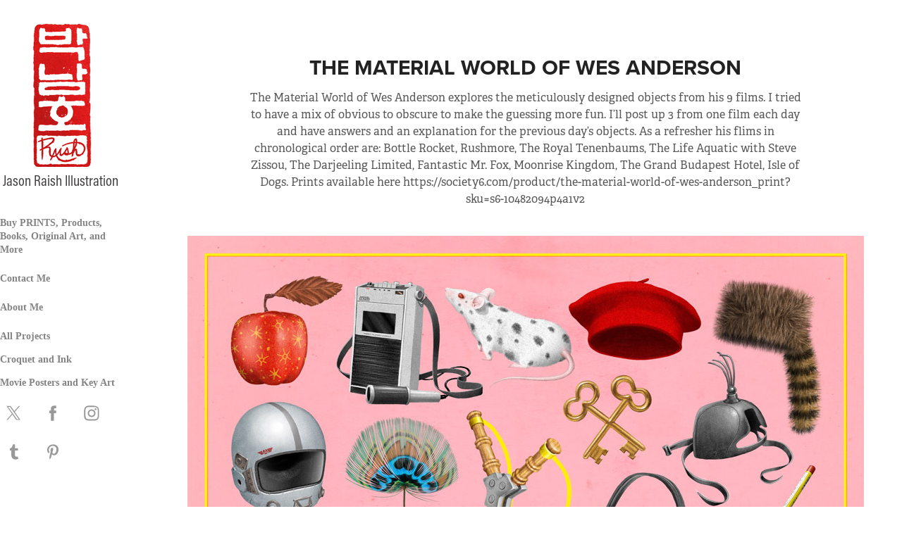

--- FILE ---
content_type: text/html; charset=utf-8
request_url: https://jasonraish.com/the-material-world-of-wes-anderson
body_size: 9392
content:
<!DOCTYPE HTML>
<html lang="en-US">
<head>
  <meta charset="UTF-8" />
  <meta name="viewport" content="width=device-width, initial-scale=1" />
      <meta name="keywords"  content="personal" />
      <meta name="description"  content="The Material World of Wes Anderson explores the meticulously designed objects from his 9 films. I tried to have a mix of obvious to obscure to make the guessing more fun. I’ll post up 3 from one film each day and have answers and an explanation for the previous day’s objects. As a refresher his flims in chronological order are: Bottle Rocket, Rushmore, The Royal Tenenbaums, The Life Aquatic with Steve Zissou, The Darjeeling Limited, Fantastic Mr. Fox, Moonrise Kingdom, The Grand Budapest Hotel, Isle of Dogs. Prints available here  https://society6.com/product/the-material-world-of-wes-anderson_print?sku=s6-10482094p4a1v2" />
      <meta name="twitter:card"  content="summary_large_image" />
      <meta name="twitter:site"  content="@AdobePortfolio" />
      <meta  property="og:title" content="Jason Raish Illustration - The Material World of Wes Anderson" />
      <meta  property="og:description" content="The Material World of Wes Anderson explores the meticulously designed objects from his 9 films. I tried to have a mix of obvious to obscure to make the guessing more fun. I’ll post up 3 from one film each day and have answers and an explanation for the previous day’s objects. As a refresher his flims in chronological order are: Bottle Rocket, Rushmore, The Royal Tenenbaums, The Life Aquatic with Steve Zissou, The Darjeeling Limited, Fantastic Mr. Fox, Moonrise Kingdom, The Grand Budapest Hotel, Isle of Dogs. Prints available here  https://society6.com/product/the-material-world-of-wes-anderson_print?sku=s6-10482094p4a1v2" />
      <meta  property="og:image" content="https://cdn.myportfolio.com/36c9076c1ff1ef65983835d6c969c802/70211d52-6892-4d00-b4b7-62bd494361be_car_202x158.jpg?h=18918c400dbb6e7ac0e0e8ce0bcd354a" />
        <link rel="icon" href="https://cdn.myportfolio.com/36c9076c1ff1ef65983835d6c969c802/a75dcc01-1678-471c-afb2-0e506b0ee384_carw_1x1x32.jpg?h=322ef823d161071bf18f462d43c87a9e" />
      <link rel="stylesheet" href="/dist/css/main.css" type="text/css" />
      <link rel="stylesheet" href="https://cdn.myportfolio.com/36c9076c1ff1ef65983835d6c969c802/717829a48b5fad64747b7bf2f577ae731766155040.css?h=16b39b24d13496b5f7247b433a1d9471" type="text/css" />
    <link rel="canonical" href="https://jasonraish.com/the-material-world-of-wes-anderson" />
      <title>Jason Raish Illustration - The Material World of Wes Anderson</title>
    <script type="text/javascript" src="//use.typekit.net/ik/[base64].js?cb=35f77bfb8b50944859ea3d3804e7194e7a3173fb" async onload="
    try {
      window.Typekit.load();
    } catch (e) {
      console.warn('Typekit not loaded.');
    }
    "></script>
</head>
  <body class="transition-enabled">  <div class='page-background-video page-background-video-with-panel'>
  </div>
  <div class="js-responsive-nav">
    <div class="responsive-nav has-social">
      <div class="close-responsive-click-area js-close-responsive-nav">
        <div class="close-responsive-button"></div>
      </div>
          <nav data-hover-hint="nav">
      <div class="page-title">
        <a href="/buy-prints-products-books-original-art-and-more" >Buy PRINTS, Products, Books, Original Art, and More</a>
      </div>
      <div class="page-title">
        <a href="/contact-me" >Contact Me</a>
      </div>
      <div class="page-title">
        <a href="/about-me" >About Me</a>
      </div>
              <ul class="group">
                  <li class="gallery-title"><a href="/projects"  >All Projects</a></li>
              </ul>
              <ul class="group">
                  <li class="gallery-title"><a href="/croquetandink"  >Croquet and Ink</a></li>
              </ul>
              <ul class="group">
                  <li class="gallery-title"><a href="/movie-posters-and-key-art"  >Movie Posters and Key Art</a></li>
              </ul>
              <div class="social pf-nav-social" data-hover-hint="navSocialIcons">
                <ul>
                        <li>
                          <a href="https://twitter.com/JasonRaish" target="_blank">
                            <svg xmlns="http://www.w3.org/2000/svg" xmlns:xlink="http://www.w3.org/1999/xlink" version="1.1" x="0px" y="0px" viewBox="-8 -3 35 24" xml:space="preserve" class="icon"><path d="M10.4 7.4 16.9 0h-1.5L9.7 6.4 5.2 0H0l6.8 9.7L0 17.4h1.5l5.9-6.8 4.7 6.8h5.2l-6.9-10ZM8.3 9.8l-.7-1-5.5-7.6h2.4l4.4 6.2.7 1 5.7 8h-2.4L8.3 9.8Z"/></svg>
                          </a>
                        </li>
                        <li>
                          <a href="https://www.facebook.com/Jason-Raish-249123445108882/" target="_blank">
                            <svg xmlns="http://www.w3.org/2000/svg" xmlns:xlink="http://www.w3.org/1999/xlink" version="1.1" x="0px" y="0px" viewBox="0 0 30 24" xml:space="preserve" class="icon"><path d="M16.21 20h-3.26v-8h-1.63V9.24h1.63V7.59c0-2.25 0.92-3.59 3.53-3.59h2.17v2.76H17.3 c-1.02 0-1.08 0.39-1.08 1.11l0 1.38h2.46L18.38 12h-2.17V20z"/></svg>
                          </a>
                        </li>
                        <li>
                          <a href="https://www.instagram.com/jasonraish" target="_blank">
                            <svg version="1.1" id="Layer_1" xmlns="http://www.w3.org/2000/svg" xmlns:xlink="http://www.w3.org/1999/xlink" viewBox="0 0 30 24" style="enable-background:new 0 0 30 24;" xml:space="preserve" class="icon">
                            <g>
                              <path d="M15,5.4c2.1,0,2.4,0,3.2,0c0.8,0,1.2,0.2,1.5,0.3c0.4,0.1,0.6,0.3,0.9,0.6c0.3,0.3,0.5,0.5,0.6,0.9
                                c0.1,0.3,0.2,0.7,0.3,1.5c0,0.8,0,1.1,0,3.2s0,2.4,0,3.2c0,0.8-0.2,1.2-0.3,1.5c-0.1,0.4-0.3,0.6-0.6,0.9c-0.3,0.3-0.5,0.5-0.9,0.6
                                c-0.3,0.1-0.7,0.2-1.5,0.3c-0.8,0-1.1,0-3.2,0s-2.4,0-3.2,0c-0.8,0-1.2-0.2-1.5-0.3c-0.4-0.1-0.6-0.3-0.9-0.6
                                c-0.3-0.3-0.5-0.5-0.6-0.9c-0.1-0.3-0.2-0.7-0.3-1.5c0-0.8,0-1.1,0-3.2s0-2.4,0-3.2c0-0.8,0.2-1.2,0.3-1.5c0.1-0.4,0.3-0.6,0.6-0.9
                                c0.3-0.3,0.5-0.5,0.9-0.6c0.3-0.1,0.7-0.2,1.5-0.3C12.6,5.4,12.9,5.4,15,5.4 M15,4c-2.2,0-2.4,0-3.3,0c-0.9,0-1.4,0.2-1.9,0.4
                                c-0.5,0.2-1,0.5-1.4,0.9C7.9,5.8,7.6,6.2,7.4,6.8C7.2,7.3,7.1,7.9,7,8.7C7,9.6,7,9.8,7,12s0,2.4,0,3.3c0,0.9,0.2,1.4,0.4,1.9
                                c0.2,0.5,0.5,1,0.9,1.4c0.4,0.4,0.9,0.7,1.4,0.9c0.5,0.2,1.1,0.3,1.9,0.4c0.9,0,1.1,0,3.3,0s2.4,0,3.3,0c0.9,0,1.4-0.2,1.9-0.4
                                c0.5-0.2,1-0.5,1.4-0.9c0.4-0.4,0.7-0.9,0.9-1.4c0.2-0.5,0.3-1.1,0.4-1.9c0-0.9,0-1.1,0-3.3s0-2.4,0-3.3c0-0.9-0.2-1.4-0.4-1.9
                                c-0.2-0.5-0.5-1-0.9-1.4c-0.4-0.4-0.9-0.7-1.4-0.9c-0.5-0.2-1.1-0.3-1.9-0.4C17.4,4,17.2,4,15,4L15,4L15,4z"/>
                              <path d="M15,7.9c-2.3,0-4.1,1.8-4.1,4.1s1.8,4.1,4.1,4.1s4.1-1.8,4.1-4.1S17.3,7.9,15,7.9L15,7.9z M15,14.7c-1.5,0-2.7-1.2-2.7-2.7
                                c0-1.5,1.2-2.7,2.7-2.7s2.7,1.2,2.7,2.7C17.7,13.5,16.5,14.7,15,14.7L15,14.7z"/>
                              <path d="M20.2,7.7c0,0.5-0.4,1-1,1s-1-0.4-1-1s0.4-1,1-1S20.2,7.2,20.2,7.7L20.2,7.7z"/>
                            </g>
                            </svg>
                          </a>
                        </li>
                        <li>
                          <a href="http://jasonraish.tumblr.com/" target="_blank">
                            <svg xmlns="http://www.w3.org/2000/svg" xmlns:xlink="http://www.w3.org/1999/xlink" version="1.1" id="Layer_1" viewBox="0 0 30 24" xml:space="preserve" class="icon"><path d="M18.74 16.78c-0.29 0.14-0.85 0.26-1.26 0.28c-1.25 0.03-1.49-0.9-1.5-1.58V10.5h3.14V8.08h-3.13V4 c0 0-2.25 0-2.29 0c-0.04 0-0.1 0.03-0.11 0.12c-0.13 1.25-0.7 3.43-3.08 4.31v2.07h1.58v5.23c0 1.8 1.3 4.3 4.7 4.3 c1.15-0.02 2.42-0.51 2.71-0.94L18.74 16.78z"/></svg>
                          </a>
                        </li>
                        <li>
                          <a href="https://www.pinterest.com/jasonraish/" target="_blank">
                            <svg xmlns="http://www.w3.org/2000/svg" xmlns:xlink="http://www.w3.org/1999/xlink" version="1.1" id="Layer_1" viewBox="0 0 30 24" xml:space="preserve" class="icon"><path d="M15.36 4C11.13 4 9 7.1 9 9.74c0 1.6 0.6 3 1.8 3.51c0.2 0.1 0.4 0 0.45-0.23 c0.04-0.16 0.14-0.57 0.18-0.74c0.06-0.23 0.04-0.31-0.13-0.51c-0.36-0.44-0.59-1-0.59-1.8c0-2.32 1.68-4.4 4.38-4.4 c2.39 0 3.7 1.5 3.7 3.52c0 2.65-1.14 4.89-2.82 4.89c-0.93 0-1.63-0.8-1.4-1.77c0.27-1.16 0.79-2.42 0.79-3.26 c0-0.75-0.39-1.38-1.2-1.38c-0.95 0-1.72 1.02-1.72 2.38c0 0.9 0.3 1.4 0.3 1.45s-0.97 4.26-1.14 5 c-0.34 1.49-0.05 3.31-0.03 3.49c0.01 0.1 0.1 0.1 0.2 0.05c0.09-0.12 1.22-1.56 1.61-3.01c0.11-0.41 0.63-2.53 0.63-2.53 c0.31 0.6 1.2 1.1 2.2 1.15c2.86 0 4.8-2.69 4.8-6.3C21 6.5 18.8 4 15.4 4z"/></svg>
                          </a>
                        </li>
                </ul>
              </div>
          </nav>
    </div>
  </div>
  <div class="site-wrap cfix js-site-wrap">
    <div class="site-container">
      <div class="site-content e2e-site-content">
        <div class="sidebar-content">
          <header class="site-header">
              <div class="logo-wrap" data-hover-hint="logo">
                    <div class="logo e2e-site-logo-text logo-image  ">
    <a href="/projects" class="image-normal image-link">
      <img src="https://cdn.myportfolio.com/36c9076c1ff1ef65983835d6c969c802/77612ae1-0dd4-4294-8caa-3e06e7bec443_rwc_0x0x130x207x4096.gif?h=a550707b917414118294232076ea8a4f" alt="Jason Raish Illustration Logo">
    </a>
</div>
<div class="logo-secondary logo-secondary-text ">
    <span class="preserve-whitespace"> Jason Raish Illustration</span>
</div>

              </div>
  <div class="hamburger-click-area js-hamburger">
    <div class="hamburger">
      <i></i>
      <i></i>
      <i></i>
    </div>
  </div>
          </header>
              <nav data-hover-hint="nav">
      <div class="page-title">
        <a href="/buy-prints-products-books-original-art-and-more" >Buy PRINTS, Products, Books, Original Art, and More</a>
      </div>
      <div class="page-title">
        <a href="/contact-me" >Contact Me</a>
      </div>
      <div class="page-title">
        <a href="/about-me" >About Me</a>
      </div>
              <ul class="group">
                  <li class="gallery-title"><a href="/projects"  >All Projects</a></li>
              </ul>
              <ul class="group">
                  <li class="gallery-title"><a href="/croquetandink"  >Croquet and Ink</a></li>
              </ul>
              <ul class="group">
                  <li class="gallery-title"><a href="/movie-posters-and-key-art"  >Movie Posters and Key Art</a></li>
              </ul>
                  <div class="social pf-nav-social" data-hover-hint="navSocialIcons">
                    <ul>
                            <li>
                              <a href="https://twitter.com/JasonRaish" target="_blank">
                                <svg xmlns="http://www.w3.org/2000/svg" xmlns:xlink="http://www.w3.org/1999/xlink" version="1.1" x="0px" y="0px" viewBox="-8 -3 35 24" xml:space="preserve" class="icon"><path d="M10.4 7.4 16.9 0h-1.5L9.7 6.4 5.2 0H0l6.8 9.7L0 17.4h1.5l5.9-6.8 4.7 6.8h5.2l-6.9-10ZM8.3 9.8l-.7-1-5.5-7.6h2.4l4.4 6.2.7 1 5.7 8h-2.4L8.3 9.8Z"/></svg>
                              </a>
                            </li>
                            <li>
                              <a href="https://www.facebook.com/Jason-Raish-249123445108882/" target="_blank">
                                <svg xmlns="http://www.w3.org/2000/svg" xmlns:xlink="http://www.w3.org/1999/xlink" version="1.1" x="0px" y="0px" viewBox="0 0 30 24" xml:space="preserve" class="icon"><path d="M16.21 20h-3.26v-8h-1.63V9.24h1.63V7.59c0-2.25 0.92-3.59 3.53-3.59h2.17v2.76H17.3 c-1.02 0-1.08 0.39-1.08 1.11l0 1.38h2.46L18.38 12h-2.17V20z"/></svg>
                              </a>
                            </li>
                            <li>
                              <a href="https://www.instagram.com/jasonraish" target="_blank">
                                <svg version="1.1" id="Layer_1" xmlns="http://www.w3.org/2000/svg" xmlns:xlink="http://www.w3.org/1999/xlink" viewBox="0 0 30 24" style="enable-background:new 0 0 30 24;" xml:space="preserve" class="icon">
                                <g>
                                  <path d="M15,5.4c2.1,0,2.4,0,3.2,0c0.8,0,1.2,0.2,1.5,0.3c0.4,0.1,0.6,0.3,0.9,0.6c0.3,0.3,0.5,0.5,0.6,0.9
                                    c0.1,0.3,0.2,0.7,0.3,1.5c0,0.8,0,1.1,0,3.2s0,2.4,0,3.2c0,0.8-0.2,1.2-0.3,1.5c-0.1,0.4-0.3,0.6-0.6,0.9c-0.3,0.3-0.5,0.5-0.9,0.6
                                    c-0.3,0.1-0.7,0.2-1.5,0.3c-0.8,0-1.1,0-3.2,0s-2.4,0-3.2,0c-0.8,0-1.2-0.2-1.5-0.3c-0.4-0.1-0.6-0.3-0.9-0.6
                                    c-0.3-0.3-0.5-0.5-0.6-0.9c-0.1-0.3-0.2-0.7-0.3-1.5c0-0.8,0-1.1,0-3.2s0-2.4,0-3.2c0-0.8,0.2-1.2,0.3-1.5c0.1-0.4,0.3-0.6,0.6-0.9
                                    c0.3-0.3,0.5-0.5,0.9-0.6c0.3-0.1,0.7-0.2,1.5-0.3C12.6,5.4,12.9,5.4,15,5.4 M15,4c-2.2,0-2.4,0-3.3,0c-0.9,0-1.4,0.2-1.9,0.4
                                    c-0.5,0.2-1,0.5-1.4,0.9C7.9,5.8,7.6,6.2,7.4,6.8C7.2,7.3,7.1,7.9,7,8.7C7,9.6,7,9.8,7,12s0,2.4,0,3.3c0,0.9,0.2,1.4,0.4,1.9
                                    c0.2,0.5,0.5,1,0.9,1.4c0.4,0.4,0.9,0.7,1.4,0.9c0.5,0.2,1.1,0.3,1.9,0.4c0.9,0,1.1,0,3.3,0s2.4,0,3.3,0c0.9,0,1.4-0.2,1.9-0.4
                                    c0.5-0.2,1-0.5,1.4-0.9c0.4-0.4,0.7-0.9,0.9-1.4c0.2-0.5,0.3-1.1,0.4-1.9c0-0.9,0-1.1,0-3.3s0-2.4,0-3.3c0-0.9-0.2-1.4-0.4-1.9
                                    c-0.2-0.5-0.5-1-0.9-1.4c-0.4-0.4-0.9-0.7-1.4-0.9c-0.5-0.2-1.1-0.3-1.9-0.4C17.4,4,17.2,4,15,4L15,4L15,4z"/>
                                  <path d="M15,7.9c-2.3,0-4.1,1.8-4.1,4.1s1.8,4.1,4.1,4.1s4.1-1.8,4.1-4.1S17.3,7.9,15,7.9L15,7.9z M15,14.7c-1.5,0-2.7-1.2-2.7-2.7
                                    c0-1.5,1.2-2.7,2.7-2.7s2.7,1.2,2.7,2.7C17.7,13.5,16.5,14.7,15,14.7L15,14.7z"/>
                                  <path d="M20.2,7.7c0,0.5-0.4,1-1,1s-1-0.4-1-1s0.4-1,1-1S20.2,7.2,20.2,7.7L20.2,7.7z"/>
                                </g>
                                </svg>
                              </a>
                            </li>
                            <li>
                              <a href="http://jasonraish.tumblr.com/" target="_blank">
                                <svg xmlns="http://www.w3.org/2000/svg" xmlns:xlink="http://www.w3.org/1999/xlink" version="1.1" id="Layer_1" viewBox="0 0 30 24" xml:space="preserve" class="icon"><path d="M18.74 16.78c-0.29 0.14-0.85 0.26-1.26 0.28c-1.25 0.03-1.49-0.9-1.5-1.58V10.5h3.14V8.08h-3.13V4 c0 0-2.25 0-2.29 0c-0.04 0-0.1 0.03-0.11 0.12c-0.13 1.25-0.7 3.43-3.08 4.31v2.07h1.58v5.23c0 1.8 1.3 4.3 4.7 4.3 c1.15-0.02 2.42-0.51 2.71-0.94L18.74 16.78z"/></svg>
                              </a>
                            </li>
                            <li>
                              <a href="https://www.pinterest.com/jasonraish/" target="_blank">
                                <svg xmlns="http://www.w3.org/2000/svg" xmlns:xlink="http://www.w3.org/1999/xlink" version="1.1" id="Layer_1" viewBox="0 0 30 24" xml:space="preserve" class="icon"><path d="M15.36 4C11.13 4 9 7.1 9 9.74c0 1.6 0.6 3 1.8 3.51c0.2 0.1 0.4 0 0.45-0.23 c0.04-0.16 0.14-0.57 0.18-0.74c0.06-0.23 0.04-0.31-0.13-0.51c-0.36-0.44-0.59-1-0.59-1.8c0-2.32 1.68-4.4 4.38-4.4 c2.39 0 3.7 1.5 3.7 3.52c0 2.65-1.14 4.89-2.82 4.89c-0.93 0-1.63-0.8-1.4-1.77c0.27-1.16 0.79-2.42 0.79-3.26 c0-0.75-0.39-1.38-1.2-1.38c-0.95 0-1.72 1.02-1.72 2.38c0 0.9 0.3 1.4 0.3 1.45s-0.97 4.26-1.14 5 c-0.34 1.49-0.05 3.31-0.03 3.49c0.01 0.1 0.1 0.1 0.2 0.05c0.09-0.12 1.22-1.56 1.61-3.01c0.11-0.41 0.63-2.53 0.63-2.53 c0.31 0.6 1.2 1.1 2.2 1.15c2.86 0 4.8-2.69 4.8-6.3C21 6.5 18.8 4 15.4 4z"/></svg>
                              </a>
                            </li>
                    </ul>
                  </div>
              </nav>
        </div>
        <main>
  <div class="page-container" data-context="page.page.container" data-hover-hint="pageContainer">
    <section class="page standard-modules">
        <header class="page-header content" data-context="pages" data-identity="id:p5c6c8af7736db0360887d560cec6131c7d1d67c1617a8289d5a30">
            <h1 class="title preserve-whitespace">The Material World of Wes Anderson</h1>
            
            <p class="description">The Material World of Wes Anderson explores the meticulously designed objects from his 9 films. I tried to have a mix of obvious to obscure to make the guessing more fun. I’ll post up 3 from one film each day and have answers and an explanation for the previous day’s objects. As a refresher his flims in chronological order are: Bottle Rocket, Rushmore, The Royal Tenenbaums, The Life Aquatic with Steve Zissou, The Darjeeling Limited, Fantastic Mr. Fox, Moonrise Kingdom, The Grand Budapest Hotel, Isle of Dogs. Prints available here  https://society6.com/product/the-material-world-of-wes-anderson_print?sku=s6-10482094p4a1v2</p>
        </header>
      <div class="page-content js-page-content" data-context="pages" data-identity="id:p5c6c8af7736db0360887d560cec6131c7d1d67c1617a8289d5a30">
        <div id="project-canvas" class="js-project-modules modules content">
          <div id="project-modules">
              
              <div class="project-module module image project-module-image js-js-project-module" >

  

  
     <div class="js-lightbox" data-src="https://cdn.myportfolio.com/36c9076c1ff1ef65983835d6c969c802/6186d87d-cd1d-4dda-a9e6-af7878a43230.jpg?h=d9d17d13a5a43bb378e277705db20f74">
           <img
             class="js-lazy e2e-site-project-module-image"
             src="[data-uri]"
             data-src="https://cdn.myportfolio.com/36c9076c1ff1ef65983835d6c969c802/6186d87d-cd1d-4dda-a9e6-af7878a43230_rw_1200.jpg?h=1916724b0dbe3dcee3a60e7d34e58bd6"
             data-srcset="https://cdn.myportfolio.com/36c9076c1ff1ef65983835d6c969c802/6186d87d-cd1d-4dda-a9e6-af7878a43230_rw_600.jpg?h=135d3a6ca49b1d2bc374f8bc3c9db817 600w,https://cdn.myportfolio.com/36c9076c1ff1ef65983835d6c969c802/6186d87d-cd1d-4dda-a9e6-af7878a43230_rw_1200.jpg?h=1916724b0dbe3dcee3a60e7d34e58bd6 960w,"
             data-sizes="(max-width: 960px) 100vw, 960px"
             width="960"
             height="0"
             style="padding-bottom: 133.33%; background: rgba(0, 0, 0, 0.03)"
             
           >
     </div>
  

</div>

              
              
              
              
              
              
              
              
              
              <div class="project-module module image project-module-image js-js-project-module" >

  

  
     <div class="js-lightbox" data-src="https://cdn.myportfolio.com/36c9076c1ff1ef65983835d6c969c802/897199e1-2395-42fb-9e9c-42ad8e3e120f.jpg?h=d652bd105663462207e01b2d77eb827a">
           <img
             class="js-lazy e2e-site-project-module-image"
             src="[data-uri]"
             data-src="https://cdn.myportfolio.com/36c9076c1ff1ef65983835d6c969c802/897199e1-2395-42fb-9e9c-42ad8e3e120f_rw_1920.jpg?h=432ed98479eae2e4726c720f35d51ad3"
             data-srcset="https://cdn.myportfolio.com/36c9076c1ff1ef65983835d6c969c802/897199e1-2395-42fb-9e9c-42ad8e3e120f_rw_600.jpg?h=849966cb0aed4c5c44ea50858543fdab 600w,https://cdn.myportfolio.com/36c9076c1ff1ef65983835d6c969c802/897199e1-2395-42fb-9e9c-42ad8e3e120f_rw_1200.jpg?h=095833e6156b105a0f0375fd6af0aa91 1200w,https://cdn.myportfolio.com/36c9076c1ff1ef65983835d6c969c802/897199e1-2395-42fb-9e9c-42ad8e3e120f_rw_1920.jpg?h=432ed98479eae2e4726c720f35d51ad3 1280w,"
             data-sizes="(max-width: 1280px) 100vw, 1280px"
             width="1280"
             height="0"
             style="padding-bottom: 100%; background: rgba(0, 0, 0, 0.03)"
             
           >
     </div>
  

</div>

              
              
              
              
              
              
              
              
              
              <div class="project-module module image project-module-image js-js-project-module" >

  

  
     <div class="js-lightbox" data-src="https://cdn.myportfolio.com/36c9076c1ff1ef65983835d6c969c802/bd71e1c2-6c71-496d-b8b3-25178e944e71.jpg?h=14d0157f6e3a2f5ca9072fcf9e44e94a">
           <img
             class="js-lazy e2e-site-project-module-image"
             src="[data-uri]"
             data-src="https://cdn.myportfolio.com/36c9076c1ff1ef65983835d6c969c802/bd71e1c2-6c71-496d-b8b3-25178e944e71_rw_1920.jpg?h=720f967d167873a95334926b21d525d1"
             data-srcset="https://cdn.myportfolio.com/36c9076c1ff1ef65983835d6c969c802/bd71e1c2-6c71-496d-b8b3-25178e944e71_rw_600.jpg?h=ae455dcc89482bb940edb5f8a0db3da1 600w,https://cdn.myportfolio.com/36c9076c1ff1ef65983835d6c969c802/bd71e1c2-6c71-496d-b8b3-25178e944e71_rw_1200.jpg?h=f30339bedabd43a3578dc19c8dadf8e0 1200w,https://cdn.myportfolio.com/36c9076c1ff1ef65983835d6c969c802/bd71e1c2-6c71-496d-b8b3-25178e944e71_rw_1920.jpg?h=720f967d167873a95334926b21d525d1 1280w,"
             data-sizes="(max-width: 1280px) 100vw, 1280px"
             width="1280"
             height="0"
             style="padding-bottom: 100%; background: rgba(0, 0, 0, 0.03)"
             
           >
     </div>
  

</div>

              
              
              
              
              
              
              
              
              
              <div class="project-module module image project-module-image js-js-project-module" >

  

  
     <div class="js-lightbox" data-src="https://cdn.myportfolio.com/36c9076c1ff1ef65983835d6c969c802/cf809460-f3d6-4b25-99bf-65e2d4c28ea8.jpg?h=c9b342a98f39d1167dcbe562a5a2930e">
           <img
             class="js-lazy e2e-site-project-module-image"
             src="[data-uri]"
             data-src="https://cdn.myportfolio.com/36c9076c1ff1ef65983835d6c969c802/cf809460-f3d6-4b25-99bf-65e2d4c28ea8_rw_1920.jpg?h=2c028346a5e025036eb235f50c0f0b2e"
             data-srcset="https://cdn.myportfolio.com/36c9076c1ff1ef65983835d6c969c802/cf809460-f3d6-4b25-99bf-65e2d4c28ea8_rw_600.jpg?h=ede10ceb28d1eba162a150e549233e74 600w,https://cdn.myportfolio.com/36c9076c1ff1ef65983835d6c969c802/cf809460-f3d6-4b25-99bf-65e2d4c28ea8_rw_1200.jpg?h=0f294ea6d84a60bb0d89a0f27ced026b 1200w,https://cdn.myportfolio.com/36c9076c1ff1ef65983835d6c969c802/cf809460-f3d6-4b25-99bf-65e2d4c28ea8_rw_1920.jpg?h=2c028346a5e025036eb235f50c0f0b2e 1280w,"
             data-sizes="(max-width: 1280px) 100vw, 1280px"
             width="1280"
             height="0"
             style="padding-bottom: 100%; background: rgba(0, 0, 0, 0.03)"
             
           >
     </div>
  

</div>

              
              
              
              
              
              
              
              
              
              <div class="project-module module image project-module-image js-js-project-module" >

  

  
     <div class="js-lightbox" data-src="https://cdn.myportfolio.com/36c9076c1ff1ef65983835d6c969c802/16249ca3-60df-4715-b4d3-55386bd15eab.jpg?h=69b2fdbce1b35c45a1afc2842dffa029">
           <img
             class="js-lazy e2e-site-project-module-image"
             src="[data-uri]"
             data-src="https://cdn.myportfolio.com/36c9076c1ff1ef65983835d6c969c802/16249ca3-60df-4715-b4d3-55386bd15eab_rw_1920.jpg?h=9ee1b18977326730beb2be1384376c6b"
             data-srcset="https://cdn.myportfolio.com/36c9076c1ff1ef65983835d6c969c802/16249ca3-60df-4715-b4d3-55386bd15eab_rw_600.jpg?h=6c0c9de41a40ab1280fc6afa35f2a58c 600w,https://cdn.myportfolio.com/36c9076c1ff1ef65983835d6c969c802/16249ca3-60df-4715-b4d3-55386bd15eab_rw_1200.jpg?h=120bef99ed1c6f75fc5016f070926f2b 1200w,https://cdn.myportfolio.com/36c9076c1ff1ef65983835d6c969c802/16249ca3-60df-4715-b4d3-55386bd15eab_rw_1920.jpg?h=9ee1b18977326730beb2be1384376c6b 1280w,"
             data-sizes="(max-width: 1280px) 100vw, 1280px"
             width="1280"
             height="0"
             style="padding-bottom: 100%; background: rgba(0, 0, 0, 0.03)"
             
           >
     </div>
  

</div>

              
              
              
              
              
              
              
              
              
              <div class="project-module module image project-module-image js-js-project-module" >

  

  
     <div class="js-lightbox" data-src="https://cdn.myportfolio.com/36c9076c1ff1ef65983835d6c969c802/93a02a35-a4f1-4a72-9e16-aa1ed80c3cfa.jpg?h=728cd136599d77570200eb3c83c1010b">
           <img
             class="js-lazy e2e-site-project-module-image"
             src="[data-uri]"
             data-src="https://cdn.myportfolio.com/36c9076c1ff1ef65983835d6c969c802/93a02a35-a4f1-4a72-9e16-aa1ed80c3cfa_rw_1920.jpg?h=ba436c0bc116fa06c84f5379d4f6325c"
             data-srcset="https://cdn.myportfolio.com/36c9076c1ff1ef65983835d6c969c802/93a02a35-a4f1-4a72-9e16-aa1ed80c3cfa_rw_600.jpg?h=4d6b83e4ca3daf367a5c2cb849905464 600w,https://cdn.myportfolio.com/36c9076c1ff1ef65983835d6c969c802/93a02a35-a4f1-4a72-9e16-aa1ed80c3cfa_rw_1200.jpg?h=27e817ad3744ae1a3b4810f31583e9c4 1200w,https://cdn.myportfolio.com/36c9076c1ff1ef65983835d6c969c802/93a02a35-a4f1-4a72-9e16-aa1ed80c3cfa_rw_1920.jpg?h=ba436c0bc116fa06c84f5379d4f6325c 1280w,"
             data-sizes="(max-width: 1280px) 100vw, 1280px"
             width="1280"
             height="0"
             style="padding-bottom: 100%; background: rgba(0, 0, 0, 0.03)"
             
           >
     </div>
  

</div>

              
              
              
              
              
              
              
              
              
              <div class="project-module module image project-module-image js-js-project-module" >

  

  
     <div class="js-lightbox" data-src="https://cdn.myportfolio.com/36c9076c1ff1ef65983835d6c969c802/fa452f63-ea8c-457d-8a8b-5c7f487d8f07.jpg?h=3695d902839e6fd2deb3930099294bc6">
           <img
             class="js-lazy e2e-site-project-module-image"
             src="[data-uri]"
             data-src="https://cdn.myportfolio.com/36c9076c1ff1ef65983835d6c969c802/fa452f63-ea8c-457d-8a8b-5c7f487d8f07_rw_1920.jpg?h=9a3bb6d579138b4afb805b894605556f"
             data-srcset="https://cdn.myportfolio.com/36c9076c1ff1ef65983835d6c969c802/fa452f63-ea8c-457d-8a8b-5c7f487d8f07_rw_600.jpg?h=13549ec1278fb30c78a0f0973970a350 600w,https://cdn.myportfolio.com/36c9076c1ff1ef65983835d6c969c802/fa452f63-ea8c-457d-8a8b-5c7f487d8f07_rw_1200.jpg?h=65033a420e46943db31aedec8be506df 1200w,https://cdn.myportfolio.com/36c9076c1ff1ef65983835d6c969c802/fa452f63-ea8c-457d-8a8b-5c7f487d8f07_rw_1920.jpg?h=9a3bb6d579138b4afb805b894605556f 1280w,"
             data-sizes="(max-width: 1280px) 100vw, 1280px"
             width="1280"
             height="0"
             style="padding-bottom: 100%; background: rgba(0, 0, 0, 0.03)"
             
           >
     </div>
  

</div>

              
              
              
              
              
              
              
              
              
              <div class="project-module module image project-module-image js-js-project-module" >

  

  
     <div class="js-lightbox" data-src="https://cdn.myportfolio.com/36c9076c1ff1ef65983835d6c969c802/84595453-3970-4276-be40-e1e7c51dd224.jpg?h=1faa0e7184e334c0908e939cd1d46d20">
           <img
             class="js-lazy e2e-site-project-module-image"
             src="[data-uri]"
             data-src="https://cdn.myportfolio.com/36c9076c1ff1ef65983835d6c969c802/84595453-3970-4276-be40-e1e7c51dd224_rw_1920.jpg?h=ed19cba16615e139281b39ee89e19aeb"
             data-srcset="https://cdn.myportfolio.com/36c9076c1ff1ef65983835d6c969c802/84595453-3970-4276-be40-e1e7c51dd224_rw_600.jpg?h=90399cdfb4010113a14aff375ac9b14e 600w,https://cdn.myportfolio.com/36c9076c1ff1ef65983835d6c969c802/84595453-3970-4276-be40-e1e7c51dd224_rw_1200.jpg?h=6960cbd56f55b3521d664796072fb369 1200w,https://cdn.myportfolio.com/36c9076c1ff1ef65983835d6c969c802/84595453-3970-4276-be40-e1e7c51dd224_rw_1920.jpg?h=ed19cba16615e139281b39ee89e19aeb 1280w,"
             data-sizes="(max-width: 1280px) 100vw, 1280px"
             width="1280"
             height="0"
             style="padding-bottom: 100%; background: rgba(0, 0, 0, 0.03)"
             
           >
     </div>
  

</div>

              
              
              
              
              
              
              
              
              
              <div class="project-module module image project-module-image js-js-project-module" >

  

  
     <div class="js-lightbox" data-src="https://cdn.myportfolio.com/36c9076c1ff1ef65983835d6c969c802/d784d5f1-0beb-4865-96a7-1375402e6830.jpg?h=6723725421b2e9df33c718828b374028">
           <img
             class="js-lazy e2e-site-project-module-image"
             src="[data-uri]"
             data-src="https://cdn.myportfolio.com/36c9076c1ff1ef65983835d6c969c802/d784d5f1-0beb-4865-96a7-1375402e6830_rw_1920.jpg?h=e962740232701e69649b2be615d4efe5"
             data-srcset="https://cdn.myportfolio.com/36c9076c1ff1ef65983835d6c969c802/d784d5f1-0beb-4865-96a7-1375402e6830_rw_600.jpg?h=5a27caad3400125194517b261569e5ba 600w,https://cdn.myportfolio.com/36c9076c1ff1ef65983835d6c969c802/d784d5f1-0beb-4865-96a7-1375402e6830_rw_1200.jpg?h=93d6cdf076b079235c231437737eeb15 1200w,https://cdn.myportfolio.com/36c9076c1ff1ef65983835d6c969c802/d784d5f1-0beb-4865-96a7-1375402e6830_rw_1920.jpg?h=e962740232701e69649b2be615d4efe5 1280w,"
             data-sizes="(max-width: 1280px) 100vw, 1280px"
             width="1280"
             height="0"
             style="padding-bottom: 100%; background: rgba(0, 0, 0, 0.03)"
             
           >
     </div>
  

</div>

              
              
              
              
              
              
              
              
              
              <div class="project-module module image project-module-image js-js-project-module" >

  

  
     <div class="js-lightbox" data-src="https://cdn.myportfolio.com/36c9076c1ff1ef65983835d6c969c802/51bcb336-9828-4b62-9aa1-9838084b4778.jpg?h=f9b0b1a3630aa4d97cb24c595c6722b1">
           <img
             class="js-lazy e2e-site-project-module-image"
             src="[data-uri]"
             data-src="https://cdn.myportfolio.com/36c9076c1ff1ef65983835d6c969c802/51bcb336-9828-4b62-9aa1-9838084b4778_rw_1920.jpg?h=9b19ddf4540a7eaf71259d13c3e32326"
             data-srcset="https://cdn.myportfolio.com/36c9076c1ff1ef65983835d6c969c802/51bcb336-9828-4b62-9aa1-9838084b4778_rw_600.jpg?h=5e9228ad05ac129391bfe60e050d5f5b 600w,https://cdn.myportfolio.com/36c9076c1ff1ef65983835d6c969c802/51bcb336-9828-4b62-9aa1-9838084b4778_rw_1200.jpg?h=f7a649d17ff2cf7aebd1dda496bbcee8 1200w,https://cdn.myportfolio.com/36c9076c1ff1ef65983835d6c969c802/51bcb336-9828-4b62-9aa1-9838084b4778_rw_1920.jpg?h=9b19ddf4540a7eaf71259d13c3e32326 1280w,"
             data-sizes="(max-width: 1280px) 100vw, 1280px"
             width="1280"
             height="0"
             style="padding-bottom: 100%; background: rgba(0, 0, 0, 0.03)"
             
           >
     </div>
  

</div>

              
              
              
              
              
              
              
              
              
              <div class="project-module module image project-module-image js-js-project-module" >

  

  
     <div class="js-lightbox" data-src="https://cdn.myportfolio.com/36c9076c1ff1ef65983835d6c969c802/2dc460e3-50e6-4764-8fd2-a4f2b83e47e5.jpg?h=ccafc336b7e006e0c7b163a918b3d556">
           <img
             class="js-lazy e2e-site-project-module-image"
             src="[data-uri]"
             data-src="https://cdn.myportfolio.com/36c9076c1ff1ef65983835d6c969c802/2dc460e3-50e6-4764-8fd2-a4f2b83e47e5_rw_1920.jpg?h=b5e858b578dbddfce0065e9e3b6a9ff6"
             data-srcset="https://cdn.myportfolio.com/36c9076c1ff1ef65983835d6c969c802/2dc460e3-50e6-4764-8fd2-a4f2b83e47e5_rw_600.jpg?h=da94aecb6a553b97d0ad6fcd56dafa42 600w,https://cdn.myportfolio.com/36c9076c1ff1ef65983835d6c969c802/2dc460e3-50e6-4764-8fd2-a4f2b83e47e5_rw_1200.jpg?h=68344e6f6a482773f47237f0f8850d2e 1200w,https://cdn.myportfolio.com/36c9076c1ff1ef65983835d6c969c802/2dc460e3-50e6-4764-8fd2-a4f2b83e47e5_rw_1920.jpg?h=b5e858b578dbddfce0065e9e3b6a9ff6 1280w,"
             data-sizes="(max-width: 1280px) 100vw, 1280px"
             width="1280"
             height="0"
             style="padding-bottom: 100%; background: rgba(0, 0, 0, 0.03)"
             
           >
     </div>
  

</div>

              
              
              
              
              
              
              
              
              
              <div class="project-module module image project-module-image js-js-project-module" >

  

  
     <div class="js-lightbox" data-src="https://cdn.myportfolio.com/36c9076c1ff1ef65983835d6c969c802/ce08a8cd-c21d-4cfa-9a0b-b21d3fde613f.jpg?h=4ad63c6cce9ae56a07db9dc07caf61ec">
           <img
             class="js-lazy e2e-site-project-module-image"
             src="[data-uri]"
             data-src="https://cdn.myportfolio.com/36c9076c1ff1ef65983835d6c969c802/ce08a8cd-c21d-4cfa-9a0b-b21d3fde613f_rw_1920.jpg?h=8c480de3e5e533d56507eef558c97717"
             data-srcset="https://cdn.myportfolio.com/36c9076c1ff1ef65983835d6c969c802/ce08a8cd-c21d-4cfa-9a0b-b21d3fde613f_rw_600.jpg?h=1a43083e2c99d91c8f4907bcf56e67fe 600w,https://cdn.myportfolio.com/36c9076c1ff1ef65983835d6c969c802/ce08a8cd-c21d-4cfa-9a0b-b21d3fde613f_rw_1200.jpg?h=ed4fda9bce720d54ab3cc14d569cc309 1200w,https://cdn.myportfolio.com/36c9076c1ff1ef65983835d6c969c802/ce08a8cd-c21d-4cfa-9a0b-b21d3fde613f_rw_1920.jpg?h=8c480de3e5e533d56507eef558c97717 1280w,"
             data-sizes="(max-width: 1280px) 100vw, 1280px"
             width="1280"
             height="0"
             style="padding-bottom: 100%; background: rgba(0, 0, 0, 0.03)"
             
           >
     </div>
  

</div>

              
              
              
              
              
              
              
              
              
              <div class="project-module module image project-module-image js-js-project-module" >

  

  
     <div class="js-lightbox" data-src="https://cdn.myportfolio.com/36c9076c1ff1ef65983835d6c969c802/ddd2fbdf-4d2a-49a4-bc74-01c6bd80e6bb.jpg?h=e793924cf109889ce704a415b136f339">
           <img
             class="js-lazy e2e-site-project-module-image"
             src="[data-uri]"
             data-src="https://cdn.myportfolio.com/36c9076c1ff1ef65983835d6c969c802/ddd2fbdf-4d2a-49a4-bc74-01c6bd80e6bb_rw_1920.jpg?h=1dab4921f5856d076025bf5a37b55508"
             data-srcset="https://cdn.myportfolio.com/36c9076c1ff1ef65983835d6c969c802/ddd2fbdf-4d2a-49a4-bc74-01c6bd80e6bb_rw_600.jpg?h=1455bc6c8ae190a061474204df9a74c6 600w,https://cdn.myportfolio.com/36c9076c1ff1ef65983835d6c969c802/ddd2fbdf-4d2a-49a4-bc74-01c6bd80e6bb_rw_1200.jpg?h=7d81c7adda5c9562503752c33920af40 1200w,https://cdn.myportfolio.com/36c9076c1ff1ef65983835d6c969c802/ddd2fbdf-4d2a-49a4-bc74-01c6bd80e6bb_rw_1920.jpg?h=1dab4921f5856d076025bf5a37b55508 1280w,"
             data-sizes="(max-width: 1280px) 100vw, 1280px"
             width="1280"
             height="0"
             style="padding-bottom: 100%; background: rgba(0, 0, 0, 0.03)"
             
           >
     </div>
  

</div>

              
              
              
              
              
              
              
              
              
              <div class="project-module module image project-module-image js-js-project-module" >

  

  
     <div class="js-lightbox" data-src="https://cdn.myportfolio.com/36c9076c1ff1ef65983835d6c969c802/b341ac44-9913-4953-aee9-b437e3c7eec1.jpg?h=b71b2c1e08e420e30e8cbddc64a57465">
           <img
             class="js-lazy e2e-site-project-module-image"
             src="[data-uri]"
             data-src="https://cdn.myportfolio.com/36c9076c1ff1ef65983835d6c969c802/b341ac44-9913-4953-aee9-b437e3c7eec1_rw_1920.jpg?h=65ae9adf1ec5ab8dcea4cc3d595d5cad"
             data-srcset="https://cdn.myportfolio.com/36c9076c1ff1ef65983835d6c969c802/b341ac44-9913-4953-aee9-b437e3c7eec1_rw_600.jpg?h=88990b03cc095aff02a2a7fab3b1e7c2 600w,https://cdn.myportfolio.com/36c9076c1ff1ef65983835d6c969c802/b341ac44-9913-4953-aee9-b437e3c7eec1_rw_1200.jpg?h=aa0ecc1e8080f74ec5129cba39d00175 1200w,https://cdn.myportfolio.com/36c9076c1ff1ef65983835d6c969c802/b341ac44-9913-4953-aee9-b437e3c7eec1_rw_1920.jpg?h=65ae9adf1ec5ab8dcea4cc3d595d5cad 1280w,"
             data-sizes="(max-width: 1280px) 100vw, 1280px"
             width="1280"
             height="0"
             style="padding-bottom: 100%; background: rgba(0, 0, 0, 0.03)"
             
           >
     </div>
  

</div>

              
              
              
              
              
              
              
              
              
              <div class="project-module module image project-module-image js-js-project-module" >

  

  
     <div class="js-lightbox" data-src="https://cdn.myportfolio.com/36c9076c1ff1ef65983835d6c969c802/ba678939-d90a-4d5a-823f-f401f5593be3.jpg?h=c2f748852131bc93f3f8b3ef52c9c3cb">
           <img
             class="js-lazy e2e-site-project-module-image"
             src="[data-uri]"
             data-src="https://cdn.myportfolio.com/36c9076c1ff1ef65983835d6c969c802/ba678939-d90a-4d5a-823f-f401f5593be3_rw_1920.jpg?h=1228c4c437c4607688774d7f1b7be69f"
             data-srcset="https://cdn.myportfolio.com/36c9076c1ff1ef65983835d6c969c802/ba678939-d90a-4d5a-823f-f401f5593be3_rw_600.jpg?h=d9463e757f05d1777d93425b2dadf0ab 600w,https://cdn.myportfolio.com/36c9076c1ff1ef65983835d6c969c802/ba678939-d90a-4d5a-823f-f401f5593be3_rw_1200.jpg?h=dd0a865ffb933708da82afd91373b4ba 1200w,https://cdn.myportfolio.com/36c9076c1ff1ef65983835d6c969c802/ba678939-d90a-4d5a-823f-f401f5593be3_rw_1920.jpg?h=1228c4c437c4607688774d7f1b7be69f 1280w,"
             data-sizes="(max-width: 1280px) 100vw, 1280px"
             width="1280"
             height="0"
             style="padding-bottom: 100%; background: rgba(0, 0, 0, 0.03)"
             
           >
     </div>
  

</div>

              
              
              
              
              
              
              
              
              
              <div class="project-module module image project-module-image js-js-project-module" >

  

  
     <div class="js-lightbox" data-src="https://cdn.myportfolio.com/36c9076c1ff1ef65983835d6c969c802/b219fe14-0b6e-4097-9657-0bc960e796a3.jpg?h=cf5297e27e42918d5599a35a750e5ff0">
           <img
             class="js-lazy e2e-site-project-module-image"
             src="[data-uri]"
             data-src="https://cdn.myportfolio.com/36c9076c1ff1ef65983835d6c969c802/b219fe14-0b6e-4097-9657-0bc960e796a3_rw_1920.jpg?h=3a66e166cc19500032c2139733112d7c"
             data-srcset="https://cdn.myportfolio.com/36c9076c1ff1ef65983835d6c969c802/b219fe14-0b6e-4097-9657-0bc960e796a3_rw_600.jpg?h=c1d36686a5f9027f8726f83aa448cdcc 600w,https://cdn.myportfolio.com/36c9076c1ff1ef65983835d6c969c802/b219fe14-0b6e-4097-9657-0bc960e796a3_rw_1200.jpg?h=987eb1e564b7ffaa6265c2a8db195b82 1200w,https://cdn.myportfolio.com/36c9076c1ff1ef65983835d6c969c802/b219fe14-0b6e-4097-9657-0bc960e796a3_rw_1920.jpg?h=3a66e166cc19500032c2139733112d7c 1280w,"
             data-sizes="(max-width: 1280px) 100vw, 1280px"
             width="1280"
             height="0"
             style="padding-bottom: 100%; background: rgba(0, 0, 0, 0.03)"
             
           >
     </div>
  

</div>

              
              
              
              
              
              
              
              
              
              <div class="project-module module image project-module-image js-js-project-module" >

  

  
     <div class="js-lightbox" data-src="https://cdn.myportfolio.com/36c9076c1ff1ef65983835d6c969c802/32bd9ffa-6c3c-4433-9ddc-1e8abf15dc3d.jpg?h=f68e645fff39babaa8b068c630397fe1">
           <img
             class="js-lazy e2e-site-project-module-image"
             src="[data-uri]"
             data-src="https://cdn.myportfolio.com/36c9076c1ff1ef65983835d6c969c802/32bd9ffa-6c3c-4433-9ddc-1e8abf15dc3d_rw_1920.jpg?h=124ff42758b68cce7366eab7b6cccaed"
             data-srcset="https://cdn.myportfolio.com/36c9076c1ff1ef65983835d6c969c802/32bd9ffa-6c3c-4433-9ddc-1e8abf15dc3d_rw_600.jpg?h=30c4aa161606331cc485858093deb066 600w,https://cdn.myportfolio.com/36c9076c1ff1ef65983835d6c969c802/32bd9ffa-6c3c-4433-9ddc-1e8abf15dc3d_rw_1200.jpg?h=2a0ce07b4c13972d554eeda8e51b4350 1200w,https://cdn.myportfolio.com/36c9076c1ff1ef65983835d6c969c802/32bd9ffa-6c3c-4433-9ddc-1e8abf15dc3d_rw_1920.jpg?h=124ff42758b68cce7366eab7b6cccaed 1280w,"
             data-sizes="(max-width: 1280px) 100vw, 1280px"
             width="1280"
             height="0"
             style="padding-bottom: 100%; background: rgba(0, 0, 0, 0.03)"
             
           >
     </div>
  

</div>

              
              
              
              
              
              
              
              
              
              <div class="project-module module image project-module-image js-js-project-module" >

  

  
     <div class="js-lightbox" data-src="https://cdn.myportfolio.com/36c9076c1ff1ef65983835d6c969c802/fa039d6b-5aa7-4ff5-b02f-bf533ddef1fd.jpg?h=e7a39c101ecd79fdda070bb340fd1840">
           <img
             class="js-lazy e2e-site-project-module-image"
             src="[data-uri]"
             data-src="https://cdn.myportfolio.com/36c9076c1ff1ef65983835d6c969c802/fa039d6b-5aa7-4ff5-b02f-bf533ddef1fd_rw_1920.jpg?h=7020ff0efbfea9443e05309cbaed7eb2"
             data-srcset="https://cdn.myportfolio.com/36c9076c1ff1ef65983835d6c969c802/fa039d6b-5aa7-4ff5-b02f-bf533ddef1fd_rw_600.jpg?h=9e88ec77551be936a22596dac7b8fe75 600w,https://cdn.myportfolio.com/36c9076c1ff1ef65983835d6c969c802/fa039d6b-5aa7-4ff5-b02f-bf533ddef1fd_rw_1200.jpg?h=84c4518f248fdb375138694d9db9128f 1200w,https://cdn.myportfolio.com/36c9076c1ff1ef65983835d6c969c802/fa039d6b-5aa7-4ff5-b02f-bf533ddef1fd_rw_1920.jpg?h=7020ff0efbfea9443e05309cbaed7eb2 1280w,"
             data-sizes="(max-width: 1280px) 100vw, 1280px"
             width="1280"
             height="0"
             style="padding-bottom: 100%; background: rgba(0, 0, 0, 0.03)"
             
           >
     </div>
  

</div>

              
              
              
              
              
              
              
              
              
              <div class="project-module module image project-module-image js-js-project-module" >

  

  
     <div class="js-lightbox" data-src="https://cdn.myportfolio.com/36c9076c1ff1ef65983835d6c969c802/de1bd777-f684-4a19-887b-06b5896ff610.jpg?h=5ce0504a3bfc2f35450054223038677d">
           <img
             class="js-lazy e2e-site-project-module-image"
             src="[data-uri]"
             data-src="https://cdn.myportfolio.com/36c9076c1ff1ef65983835d6c969c802/de1bd777-f684-4a19-887b-06b5896ff610_rw_1920.jpg?h=92a748b9923a7d4b73cbfdf28f192f99"
             data-srcset="https://cdn.myportfolio.com/36c9076c1ff1ef65983835d6c969c802/de1bd777-f684-4a19-887b-06b5896ff610_rw_600.jpg?h=7670c33492c21cfb4b42eacad9818960 600w,https://cdn.myportfolio.com/36c9076c1ff1ef65983835d6c969c802/de1bd777-f684-4a19-887b-06b5896ff610_rw_1200.jpg?h=aabfe69ca7518a85ee4534ee4809f571 1200w,https://cdn.myportfolio.com/36c9076c1ff1ef65983835d6c969c802/de1bd777-f684-4a19-887b-06b5896ff610_rw_1920.jpg?h=92a748b9923a7d4b73cbfdf28f192f99 1280w,"
             data-sizes="(max-width: 1280px) 100vw, 1280px"
             width="1280"
             height="0"
             style="padding-bottom: 100%; background: rgba(0, 0, 0, 0.03)"
             
           >
     </div>
  

</div>

              
              
              
              
              
              
              
              
              
              <div class="project-module module image project-module-image js-js-project-module" >

  

  
     <div class="js-lightbox" data-src="https://cdn.myportfolio.com/36c9076c1ff1ef65983835d6c969c802/a9bb06e9-4b16-4382-b60f-63ac69260875.jpg?h=a5212cf6664dff294201b9078417d17b">
           <img
             class="js-lazy e2e-site-project-module-image"
             src="[data-uri]"
             data-src="https://cdn.myportfolio.com/36c9076c1ff1ef65983835d6c969c802/a9bb06e9-4b16-4382-b60f-63ac69260875_rw_1920.jpg?h=93a1471031e74a5a369f37343e134154"
             data-srcset="https://cdn.myportfolio.com/36c9076c1ff1ef65983835d6c969c802/a9bb06e9-4b16-4382-b60f-63ac69260875_rw_600.jpg?h=122abfd87f81cdd12214b0b369864ab0 600w,https://cdn.myportfolio.com/36c9076c1ff1ef65983835d6c969c802/a9bb06e9-4b16-4382-b60f-63ac69260875_rw_1200.jpg?h=ec3e25d429eeebe6d0b2f1a6564aa59e 1200w,https://cdn.myportfolio.com/36c9076c1ff1ef65983835d6c969c802/a9bb06e9-4b16-4382-b60f-63ac69260875_rw_1920.jpg?h=93a1471031e74a5a369f37343e134154 1280w,"
             data-sizes="(max-width: 1280px) 100vw, 1280px"
             width="1280"
             height="0"
             style="padding-bottom: 100%; background: rgba(0, 0, 0, 0.03)"
             
           >
     </div>
  

</div>

              
              
              
              
              
              
              
              
              
              <div class="project-module module image project-module-image js-js-project-module" >

  

  
     <div class="js-lightbox" data-src="https://cdn.myportfolio.com/36c9076c1ff1ef65983835d6c969c802/231e243d-4325-45c0-b656-8d4cfbc793ed.jpg?h=7736c8d640ce29da659c421dc660f6e8">
           <img
             class="js-lazy e2e-site-project-module-image"
             src="[data-uri]"
             data-src="https://cdn.myportfolio.com/36c9076c1ff1ef65983835d6c969c802/231e243d-4325-45c0-b656-8d4cfbc793ed_rw_1920.jpg?h=50dda36fc354fe6ab55332c0a0d4a4e2"
             data-srcset="https://cdn.myportfolio.com/36c9076c1ff1ef65983835d6c969c802/231e243d-4325-45c0-b656-8d4cfbc793ed_rw_600.jpg?h=16423d24587bb6e53522a177909480b7 600w,https://cdn.myportfolio.com/36c9076c1ff1ef65983835d6c969c802/231e243d-4325-45c0-b656-8d4cfbc793ed_rw_1200.jpg?h=579fcfdc0161b48dd05d2cd4bf85c781 1200w,https://cdn.myportfolio.com/36c9076c1ff1ef65983835d6c969c802/231e243d-4325-45c0-b656-8d4cfbc793ed_rw_1920.jpg?h=50dda36fc354fe6ab55332c0a0d4a4e2 1280w,"
             data-sizes="(max-width: 1280px) 100vw, 1280px"
             width="1280"
             height="0"
             style="padding-bottom: 100%; background: rgba(0, 0, 0, 0.03)"
             
           >
     </div>
  

</div>

              
              
              
              
              
              
              
              
              
              <div class="project-module module image project-module-image js-js-project-module" >

  

  
     <div class="js-lightbox" data-src="https://cdn.myportfolio.com/36c9076c1ff1ef65983835d6c969c802/c2c119fb-e358-4c08-a144-f181c1e030c4.jpg?h=407caa2100de8926041a78e7e82205aa">
           <img
             class="js-lazy e2e-site-project-module-image"
             src="[data-uri]"
             data-src="https://cdn.myportfolio.com/36c9076c1ff1ef65983835d6c969c802/c2c119fb-e358-4c08-a144-f181c1e030c4_rw_1920.jpg?h=fd7877b21ada96a323b8b2b8d9a07f04"
             data-srcset="https://cdn.myportfolio.com/36c9076c1ff1ef65983835d6c969c802/c2c119fb-e358-4c08-a144-f181c1e030c4_rw_600.jpg?h=30d2d2326b567bd17bba0cc1e8e4ed75 600w,https://cdn.myportfolio.com/36c9076c1ff1ef65983835d6c969c802/c2c119fb-e358-4c08-a144-f181c1e030c4_rw_1200.jpg?h=34bf036a1ecc2c56675c188c39c1cdc1 1200w,https://cdn.myportfolio.com/36c9076c1ff1ef65983835d6c969c802/c2c119fb-e358-4c08-a144-f181c1e030c4_rw_1920.jpg?h=fd7877b21ada96a323b8b2b8d9a07f04 1280w,"
             data-sizes="(max-width: 1280px) 100vw, 1280px"
             width="1280"
             height="0"
             style="padding-bottom: 100%; background: rgba(0, 0, 0, 0.03)"
             
           >
     </div>
  

</div>

              
              
              
              
              
              
              
              
              
              <div class="project-module module image project-module-image js-js-project-module" >

  

  
     <div class="js-lightbox" data-src="https://cdn.myportfolio.com/36c9076c1ff1ef65983835d6c969c802/e70505f4-cf37-41c4-ac40-cd4713f45840.jpg?h=b3da5835356271957856499e1ebdbf6e">
           <img
             class="js-lazy e2e-site-project-module-image"
             src="[data-uri]"
             data-src="https://cdn.myportfolio.com/36c9076c1ff1ef65983835d6c969c802/e70505f4-cf37-41c4-ac40-cd4713f45840_rw_1920.jpg?h=775e4360bf1e4790f763b5f77ddebac0"
             data-srcset="https://cdn.myportfolio.com/36c9076c1ff1ef65983835d6c969c802/e70505f4-cf37-41c4-ac40-cd4713f45840_rw_600.jpg?h=911390324bcf036a23b8eecb84f6c6f3 600w,https://cdn.myportfolio.com/36c9076c1ff1ef65983835d6c969c802/e70505f4-cf37-41c4-ac40-cd4713f45840_rw_1200.jpg?h=f6f09d2df0bcef508fa944f9119251bd 1200w,https://cdn.myportfolio.com/36c9076c1ff1ef65983835d6c969c802/e70505f4-cf37-41c4-ac40-cd4713f45840_rw_1920.jpg?h=775e4360bf1e4790f763b5f77ddebac0 1280w,"
             data-sizes="(max-width: 1280px) 100vw, 1280px"
             width="1280"
             height="0"
             style="padding-bottom: 100%; background: rgba(0, 0, 0, 0.03)"
             
           >
     </div>
  

</div>

              
              
              
              
              
              
              
              
              
              <div class="project-module module image project-module-image js-js-project-module" >

  

  
     <div class="js-lightbox" data-src="https://cdn.myportfolio.com/36c9076c1ff1ef65983835d6c969c802/d21592c8-fa11-4b9f-888d-ae0c37d0e0ea.jpg?h=29c052b7b8047e48f9d1544a17fb43b7">
           <img
             class="js-lazy e2e-site-project-module-image"
             src="[data-uri]"
             data-src="https://cdn.myportfolio.com/36c9076c1ff1ef65983835d6c969c802/d21592c8-fa11-4b9f-888d-ae0c37d0e0ea_rw_1920.jpg?h=f3300af31f4ae2ff67529bb2b1c1634d"
             data-srcset="https://cdn.myportfolio.com/36c9076c1ff1ef65983835d6c969c802/d21592c8-fa11-4b9f-888d-ae0c37d0e0ea_rw_600.jpg?h=0ee108b6c09764e089f1218b4fd90fd3 600w,https://cdn.myportfolio.com/36c9076c1ff1ef65983835d6c969c802/d21592c8-fa11-4b9f-888d-ae0c37d0e0ea_rw_1200.jpg?h=30e4ef8eb1c9e565e491dd29f89597f5 1200w,https://cdn.myportfolio.com/36c9076c1ff1ef65983835d6c969c802/d21592c8-fa11-4b9f-888d-ae0c37d0e0ea_rw_1920.jpg?h=f3300af31f4ae2ff67529bb2b1c1634d 1280w,"
             data-sizes="(max-width: 1280px) 100vw, 1280px"
             width="1280"
             height="0"
             style="padding-bottom: 100%; background: rgba(0, 0, 0, 0.03)"
             
           >
     </div>
  

</div>

              
              
              
              
              
              
              
              
              
              <div class="project-module module image project-module-image js-js-project-module" >

  

  
     <div class="js-lightbox" data-src="https://cdn.myportfolio.com/36c9076c1ff1ef65983835d6c969c802/1be911f8-cf30-49b0-8129-3a7d9fd6a502.jpg?h=a39da64d20bc6e7f091309144aa6f9b0">
           <img
             class="js-lazy e2e-site-project-module-image"
             src="[data-uri]"
             data-src="https://cdn.myportfolio.com/36c9076c1ff1ef65983835d6c969c802/1be911f8-cf30-49b0-8129-3a7d9fd6a502_rw_1920.jpg?h=e3bc57d8ae3aaaf5d3b412c862fb183f"
             data-srcset="https://cdn.myportfolio.com/36c9076c1ff1ef65983835d6c969c802/1be911f8-cf30-49b0-8129-3a7d9fd6a502_rw_600.jpg?h=06b56b3a43114f744411e95b86f469b9 600w,https://cdn.myportfolio.com/36c9076c1ff1ef65983835d6c969c802/1be911f8-cf30-49b0-8129-3a7d9fd6a502_rw_1200.jpg?h=51cf90b4b6f34391e20db940bc283926 1200w,https://cdn.myportfolio.com/36c9076c1ff1ef65983835d6c969c802/1be911f8-cf30-49b0-8129-3a7d9fd6a502_rw_1920.jpg?h=e3bc57d8ae3aaaf5d3b412c862fb183f 1280w,"
             data-sizes="(max-width: 1280px) 100vw, 1280px"
             width="1280"
             height="0"
             style="padding-bottom: 100%; background: rgba(0, 0, 0, 0.03)"
             
           >
     </div>
  

</div>

              
              
              
              
              
              
              
              
              
              <div class="project-module module image project-module-image js-js-project-module" >

  

  
     <div class="js-lightbox" data-src="https://cdn.myportfolio.com/36c9076c1ff1ef65983835d6c969c802/82f33e2a-dc1b-4986-beb0-d96f5c061618.jpg?h=6c784a52e5744074bb7fefb50dc3ef01">
           <img
             class="js-lazy e2e-site-project-module-image"
             src="[data-uri]"
             data-src="https://cdn.myportfolio.com/36c9076c1ff1ef65983835d6c969c802/82f33e2a-dc1b-4986-beb0-d96f5c061618_rw_1920.jpg?h=7e267ea66da7cce4e32b5cf20e70ab83"
             data-srcset="https://cdn.myportfolio.com/36c9076c1ff1ef65983835d6c969c802/82f33e2a-dc1b-4986-beb0-d96f5c061618_rw_600.jpg?h=4e246991f7d6a63cb333b97914e5314e 600w,https://cdn.myportfolio.com/36c9076c1ff1ef65983835d6c969c802/82f33e2a-dc1b-4986-beb0-d96f5c061618_rw_1200.jpg?h=79c77ed475a497e3acf52b286116a17e 1200w,https://cdn.myportfolio.com/36c9076c1ff1ef65983835d6c969c802/82f33e2a-dc1b-4986-beb0-d96f5c061618_rw_1920.jpg?h=7e267ea66da7cce4e32b5cf20e70ab83 1280w,"
             data-sizes="(max-width: 1280px) 100vw, 1280px"
             width="1280"
             height="0"
             style="padding-bottom: 100%; background: rgba(0, 0, 0, 0.03)"
             
           >
     </div>
  

</div>

              
              
              
              
              
              
              
              
              
              <div class="project-module module image project-module-image js-js-project-module" >

  

  
     <div class="js-lightbox" data-src="https://cdn.myportfolio.com/36c9076c1ff1ef65983835d6c969c802/e81fcfdc-ea0d-4267-8339-9012e3addd56.jpg?h=4dde0191e960a78da7d2b140166389a1">
           <img
             class="js-lazy e2e-site-project-module-image"
             src="[data-uri]"
             data-src="https://cdn.myportfolio.com/36c9076c1ff1ef65983835d6c969c802/e81fcfdc-ea0d-4267-8339-9012e3addd56_rw_1920.jpg?h=a4e68c05a1c324a5846111be84e5a842"
             data-srcset="https://cdn.myportfolio.com/36c9076c1ff1ef65983835d6c969c802/e81fcfdc-ea0d-4267-8339-9012e3addd56_rw_600.jpg?h=09a3975b27e60624aa0bc459cb1f6203 600w,https://cdn.myportfolio.com/36c9076c1ff1ef65983835d6c969c802/e81fcfdc-ea0d-4267-8339-9012e3addd56_rw_1200.jpg?h=630a7547ab020b3701ba25f302efffc0 1200w,https://cdn.myportfolio.com/36c9076c1ff1ef65983835d6c969c802/e81fcfdc-ea0d-4267-8339-9012e3addd56_rw_1920.jpg?h=a4e68c05a1c324a5846111be84e5a842 1280w,"
             data-sizes="(max-width: 1280px) 100vw, 1280px"
             width="1280"
             height="0"
             style="padding-bottom: 100%; background: rgba(0, 0, 0, 0.03)"
             
           >
     </div>
  

</div>

              
              
              
              
              
              
              
              
              
              <div class="project-module module image project-module-image js-js-project-module" >

  

  
     <div class="js-lightbox" data-src="https://cdn.myportfolio.com/36c9076c1ff1ef65983835d6c969c802/8c7ea05a-4376-4b32-979a-9732f099da7a.jpg?h=c8d7b05a5d69a9fe8630ffc011d9a03a">
           <img
             class="js-lazy e2e-site-project-module-image"
             src="[data-uri]"
             data-src="https://cdn.myportfolio.com/36c9076c1ff1ef65983835d6c969c802/8c7ea05a-4376-4b32-979a-9732f099da7a_rw_1920.jpg?h=a8cbdf78c5e9f2719a09a1f655621473"
             data-srcset="https://cdn.myportfolio.com/36c9076c1ff1ef65983835d6c969c802/8c7ea05a-4376-4b32-979a-9732f099da7a_rw_600.jpg?h=6b540a070665fc8f6bc094b4543d5ee7 600w,https://cdn.myportfolio.com/36c9076c1ff1ef65983835d6c969c802/8c7ea05a-4376-4b32-979a-9732f099da7a_rw_1200.jpg?h=c42442288ac5d82b64a6de236f08ff88 1200w,https://cdn.myportfolio.com/36c9076c1ff1ef65983835d6c969c802/8c7ea05a-4376-4b32-979a-9732f099da7a_rw_1920.jpg?h=a8cbdf78c5e9f2719a09a1f655621473 1280w,"
             data-sizes="(max-width: 1280px) 100vw, 1280px"
             width="1280"
             height="0"
             style="padding-bottom: 100%; background: rgba(0, 0, 0, 0.03)"
             
           >
     </div>
  

</div>

              
              
              
              
              
              
              
              
          </div>
        </div>
      </div>
    </section>
        <section class="back-to-top" data-hover-hint="backToTop">
          <a href="#"><span class="arrow">&uarr;</span><span class="preserve-whitespace">Back to Top</span></a>
        </section>
        <a class="back-to-top-fixed js-back-to-top back-to-top-fixed-with-panel" data-hover-hint="backToTop" data-hover-hint-placement="top-start" href="#">
          <svg version="1.1" id="Layer_1" xmlns="http://www.w3.org/2000/svg" xmlns:xlink="http://www.w3.org/1999/xlink" x="0px" y="0px"
           viewBox="0 0 26 26" style="enable-background:new 0 0 26 26;" xml:space="preserve" class="icon icon-back-to-top">
          <g>
            <path d="M13.8,1.3L21.6,9c0.1,0.1,0.1,0.3,0.2,0.4c0.1,0.1,0.1,0.3,0.1,0.4s0,0.3-0.1,0.4c-0.1,0.1-0.1,0.3-0.3,0.4
              c-0.1,0.1-0.2,0.2-0.4,0.3c-0.2,0.1-0.3,0.1-0.4,0.1c-0.1,0-0.3,0-0.4-0.1c-0.2-0.1-0.3-0.2-0.4-0.3L14.2,5l0,19.1
              c0,0.2-0.1,0.3-0.1,0.5c0,0.1-0.1,0.3-0.3,0.4c-0.1,0.1-0.2,0.2-0.4,0.3c-0.1,0.1-0.3,0.1-0.5,0.1c-0.1,0-0.3,0-0.4-0.1
              c-0.1-0.1-0.3-0.1-0.4-0.3c-0.1-0.1-0.2-0.2-0.3-0.4c-0.1-0.1-0.1-0.3-0.1-0.5l0-19.1l-5.7,5.7C6,10.8,5.8,10.9,5.7,11
              c-0.1,0.1-0.3,0.1-0.4,0.1c-0.2,0-0.3,0-0.4-0.1c-0.1-0.1-0.3-0.2-0.4-0.3c-0.1-0.1-0.1-0.2-0.2-0.4C4.1,10.2,4,10.1,4.1,9.9
              c0-0.1,0-0.3,0.1-0.4c0-0.1,0.1-0.3,0.3-0.4l7.7-7.8c0.1,0,0.2-0.1,0.2-0.1c0,0,0.1-0.1,0.2-0.1c0.1,0,0.2,0,0.2-0.1
              c0.1,0,0.1,0,0.2,0c0,0,0.1,0,0.2,0c0.1,0,0.2,0,0.2,0.1c0.1,0,0.1,0.1,0.2,0.1C13.7,1.2,13.8,1.2,13.8,1.3z"/>
          </g>
          </svg>
        </a>
  </div>
              <footer class="site-footer" data-hover-hint="footer">
                <div class="footer-text">
                  All works © Jason Raish 2016.  Please do not reproduce without the expressed written consent of Jason Raish.
                </div>
              </footer>
        </main>
      </div>
    </div>
  </div>
</body>
<script type="text/javascript">
  // fix for Safari's back/forward cache
  window.onpageshow = function(e) {
    if (e.persisted) { window.location.reload(); }
  };
</script>
  <script type="text/javascript">var __config__ = {"page_id":"p5c6c8af7736db0360887d560cec6131c7d1d67c1617a8289d5a30","theme":{"name":"basic"},"pageTransition":true,"linkTransition":true,"disableDownload":false,"localizedValidationMessages":{"required":"This field is required","Email":"This field must be a valid email address"},"lightbox":{"enabled":true,"color":{"opacity":0.94,"hex":"#fff"}},"cookie_banner":{"enabled":false},"googleAnalytics":{"trackingCode":"UA-1538259-1","anonymization":false}};</script>
  <script type="text/javascript" src="/site/translations?cb=35f77bfb8b50944859ea3d3804e7194e7a3173fb"></script>
  <script type="text/javascript" src="/dist/js/main.js?cb=35f77bfb8b50944859ea3d3804e7194e7a3173fb"></script>
</html>


--- FILE ---
content_type: text/plain
request_url: https://www.google-analytics.com/j/collect?v=1&_v=j102&a=1103316792&t=pageview&_s=1&dl=https%3A%2F%2Fjasonraish.com%2Fthe-material-world-of-wes-anderson&ul=en-us%40posix&dt=Jason%20Raish%20Illustration%20-%20The%20Material%20World%20of%20Wes%20Anderson&sr=1280x720&vp=1280x720&_u=IEBAAEABAAAAACAAI~&jid=1462449022&gjid=1259887803&cid=2081003344.1768628586&tid=UA-1538259-1&_gid=563596233.1768628586&_r=1&_slc=1&z=1881590680
body_size: -450
content:
2,cG-Y3Z1GW49HS